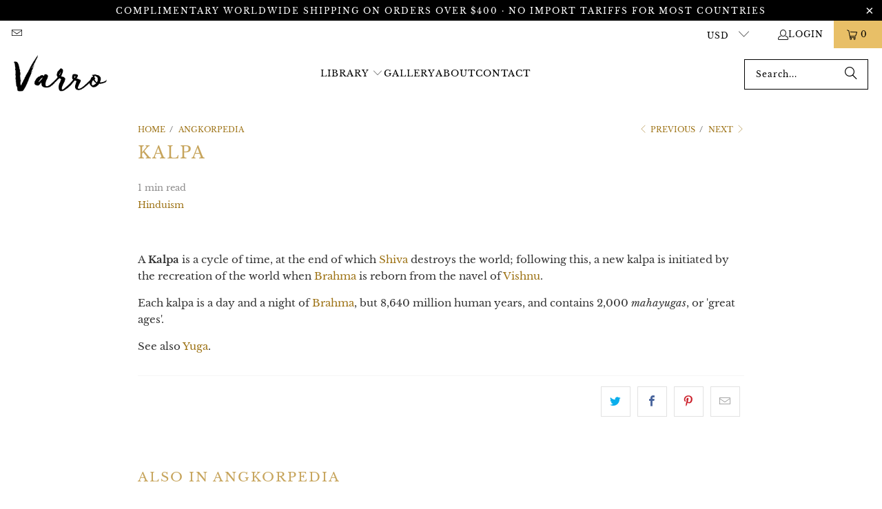

--- FILE ---
content_type: text/javascript
request_url: https://lucasvarro.com/cdn/shop/t/13/assets/sections.min.js?v=132350363908271265361732332407
body_size: 13564
content:
(()=>{window.logoList={init(){$("[data-logo-slider]").flickity({cellAlign:"center",pageDots:!1,prevNextButtons:!0,contain:!0,groupCells:!0,initialIndex:0})},unload(e){$(e).hasClass("flickity-enabled")&&$(e).flickity("destroy")}},window.featuredCollection={init(){$(".js-product-slider .products-slider").each(((e,t)=>{const a=$(t).data("products-per-slide"),i=$(t).data("products-limit"),o=$(t).data("products-available");let n="",s=!1,l=!1,r=!1,d=0;window.Shopify.loadFeatures([{name:"shopify-xr",version:"1.0"},{name:"model-viewer-ui",version:"1.0"}],window.productMedia.setupMedia),n="2"===a&&o>a&&i>a||"4"===a&&o>a&&i>a||"6"===a&&o>a&&i>a?"left":"center",o>a&&i>a?(s=!0,l=!0,r=!0):(s=!1,l=!1,r=!1),"2"===a&&o>a||"4"===a&&o>a||"6"===a&&o>a?d=0:"3"===a&&o?d=1:"5"===a&&o?d=2:"7"===a&&o&&(d=3),window.PXUTheme.media_queries.medium.matches&&(n="center",s=!0,l=!0,r=!0,d=1,$(t).parents(".even-num-slides").removeClass("even-num-slides")),$(t).flickity({lazyLoad:2,imagesLoaded:!0,draggable:s,prevNextButtons:l,wrapAround:r,cellAlign:n,pageDots:window.usePageDots,contain:!0,freeScroll:!0,arrowShape:window.arrowSize,initialIndex:d}),$(t).addClass("slider-initialized")}))},unload(e){const t=e.find(".js-product-slider");t.hasClass("flickity-enabled")&&t.flickity("destroy")}},window.featuredPromotions={init(){$(".feature-overlay").hover((function(){$(this).find(".feature-details").slideDown("100",(function(){$(this).addClass("reveal-details")}))}),(function(){$(this).find(".feature-details").removeClass("reveal-details"),$(this).find(".feature-details").slideUp("100")})),$(".js-featured-promotions").each((function(){const e=$(this),t=$(this).data("promo-animation");e.waypoint((function(){$(this.element).find(".feature-section").addClass(`animated ${t}`)}),{offset:"80%"})}))}},window.slideshow={init(){$(".js-homepage-slideshow").each((function(){const e=$(this),t={slideshowSpeed:1e3*e.data("slideshow-speed"),slideshowTextAnimation:e.data("slideshow-text-animation"),adaptiveHeight:e.data("adaptive-height")};if(!e.hasClass("flickity-enabled")){const a=1!==e.find(".gallery-cell").length;if(e.flickity({adaptiveHeight:t.adaptiveHeight,wrapAround:!0,cellAlign:"left",imagesLoaded:!0,prevNextButtons:a,draggable:a,autoPlay:t.slideshowSpeed}),""!==t.slideshowTextAnimation){const a=e.data("flickity");setTimeout((()=>{e.find(".gallery-cell:nth-child(1) .caption-content").addClass(`animated ${t.slideshowTextAnimation}`)}),400),e.on("select.flickity",(()=>{if(e.is(":visible")){const i=a.selectedIndex+1;setTimeout((()=>{e.find(".caption-content").removeClass(`animated ${t.slideshowTextAnimation}`),e.find(`.gallery-cell:nth-child(${i}) .caption-content`).addClass(`animated ${t.slideshowTextAnimation}`)}),400)}}))}}e.find(".gallery-cell").length>1?e.addClass("multi-image"):e.addClass("single-image")}))},unload(e){e.find(".js-homepage-slideshow").flickity("destroy")}},window.testimonials={init(){$(".js-testimonial").each((function(){const e=$(this),t={slideshowSpeed:1e3*e.data("slideshow-speed"),slideshowTextAnimation:e.data("slideshow-text-animation"),adaptiveHeight:e.data("adaptive-height")};if($(".testimonial-image").length>0&&$(".testimonial-block").each((function(){if(0===$(this).find(".testimonial-image").length){const e=$(this).closest(".testimonial-block");$(e).addClass("set-testimonial-height")}})),!e.hasClass("flickity-enabled")){const a=1!==e.find(".gallery-cell").length;if(e.flickity({adaptiveHeight:t.adaptiveHeight,wrapAround:!0,cellAlign:"left",imagesLoaded:!0,prevNextButtons:a,draggable:a,autoPlay:t.slideshowSpeed}),""!==t.slideshowTextAnimation){const a=e.data("flickity");setTimeout((()=>{e.find(".gallery-cell:nth-child(1) .caption-content").addClass(`animated ${t.slideshowTextAnimation}`)}),400),e.on("select.flickity",(()=>{if(e.is(":visible")){const i=a.selectedIndex+1;setTimeout((()=>{e.find(".caption-content").removeClass(`animated ${t.slideshowTextAnimation}`),e.find(`.gallery-cell:nth-child(${i}) .caption-content`).addClass(`animated ${t.slideshowTextAnimation}`)}),400)}}))}}e.find(".gallery-cell").length>1?e.addClass("multi-image"):e.addClass("single-image")}))},unload(e){e.find(".js-testimonial").flickity("destroy")}},window.gallery={init(){$(".gallery-horizontal").find(".gallery-image-wrapper").each((function(){const e=$(this),t=$(this).find("img");let a,i;$("<img />").attr("src",$(t).attr("src")).on("load",(function(){a=this.width,i=this.height,$(e).css("flex-basis",200*a/i),$(e).css("flex-grow",200*a/i),$(e).find("i").css("padding-bottom",i/a*100+"%")}))})),$("[rel=gallery]").length&&$("[rel=gallery]").fancybox({baseClass:"gallery-section__lightbox",clickContent:"nextOrClose",afterShow(){const e=$(".fancybox-image");$(".gallery__image").each(((t,a)=>{const i=$(a).attr("alt");e.eq(t).attr("alt",i)}))}})}},window.video={init(){var e=$("[data-video-element]").get(),t=Plyr.setup(e,{controls:window.videoControls,fullscreen:{enabled:!0,fallback:!0,iosNative:!0},storage:{enabled:!1}});$.each(t,(function(e,a){var i=a.id;a.isHTML5&&$(a.elements.wrapper).find("video").attr("data-plyr-video-id",i),a.on("play",(function(e){var a=e.detail.plyr;$.each(t,(function(e,t){a.id!=t.id&&t.pause()}))})),window.globalVideoPlayers&&window.globalVideoPlayers.push(a)})),$("[data-video-element]").each((function(e,a){var i=$(a),o=i.parents(".shopify-section").attr("id",u),n=o.find(i),s=n.parents(".video-wrapper"),l=s.find("[data-play-button]"),r=s.find("[data-secondary-button]"),d=s.find("[data-video-text]"),c=s.find("[data-video-text-container]"),p=s.find(".video-wrapper__image"),m=s.data("poster-image-uploaded"),h=s.data("aspect-ratio"),u=s.data("video-src"),y=s.data("autoplay"),f=s.data("autoloop"),g=s.data("mute-video");$.each(t,(function(e,t){if(t.isYouTube||t.isVimeo)var a=s.attr("id"),i=$(t.elements.original).attr("id");else if(t.isHTML5){a=s.find("[data-plyr-video-id]").data("plyr-video-id"),i=t.id;n=o.find(".plyr--video")}if(i==a)return s.removeClass("play-button-icon--visible"),y?window.PXUTheme.media_queries.large.matches||t.isYouTube||t.isVimeo?(t.autoplay=!0,p.hide(),n.show(),c.hasClass("display-text-over-video--false")&&s.hasClass("caption--below-false")&&!window.PXUTheme.media_queries.large.matches?d.hide():d.show(),l.hide()):window.PXUTheme.media_queries.medium.matches&&t.isHTML5&&(p.hide(),n.show(),l.show(),t.on("play",(function(){n.show(),l.hide()}))):m?(p.show(),n.hide()):n.show(),p.on("click",(function(){$(this).hide(),n.show(),t.play()})),g&&(t.muted=!0),h&&(t.ratio=h),f&&(t.loop=!0),l&&l.on("click",(function(){t.play()})),t.on("statechange",(e=>{"-1"==e.detail.code&&t.play()})),t.on("play",(function(){p.hide(),s.removeClass("play-button-icon--visible"),n.show(),c.hasClass("display-text-over-video--false")&&s.hasClass("caption--below-false")&&!window.PXUTheme.media_queries.large.matches?c.hide():c.show(),l&&l.hide(),r&&r.hide()})),t.on("pause",(function(){(l.is(":hidden")||0==l.length)&&s.addClass("play-button-icon--visible"),c.show()})),(!t.playing&&l.is(":hidden")||0==l.length)&&s.addClass("play-button-icon--visible"),!1}))}))}},window.cart={init(){document.querySelector("#cart_form .tos_agree")&&this.handleTos();const e=document.querySelector("#cart_form [data-cart-note]");e&&this.handleNotes(e)},handleTos(){$("body").on("click","#cart_form input[type='submit']",(function(){if(!$(this).parents("form").find(".tos_agree").is(":checked")){const e=`<p class="warning animated bounceIn">${window.PXUTheme.translation.agree_to_terms_warning}</p>`;return 0===$("p.warning").length&&$(this).before(e),!1}$(this).submit()}))},handleNotes(e){e.addEventListener("change",(e=>{const t=JSON.stringify({note:e.target.value});fetch(`${window.PXUTheme.routes.cart_update_url}`,{method:"POST",headers:{"Content-Type":"application/json",Accept:"application/json"},body:t})}))}},window.selectCallback=function(e,t,a){const i=document.createEvent("HTMLEvents");let o;o=a?a.find(`.product-${t.product.id}`):$(`.product-${t.product.id}`);const n=$(".product_form, .shopify-product-form",o),s=n.data("variant-inventory");i.initEvent("change",!1,!0),t.variantIdField.dispatchEvent(i);const l=$(`.notify-form-${t.product.id}`),r=l.data("product-title"),d=$(".notify_form__inputs",o),c=window.PXUTheme.translation.notify_email_send,p=d.data("url");let m,h;if(e&&("Default Title"!==e.title?(window.variantTitle=e.title.replace(/"/g,"&quot;"),window.notifyMessage=window.PXUTheme.translation.notify_message_first+r+" - "+window.variantTitle+window.PXUTheme.translation.notify_message_last+p):window.notifyMessage=window.PXUTheme.translation.notify_message_first+r+window.PXUTheme.translation.notify_message_last+p),l.hasClass("notify-form--customer")?(m=l.data("customer-email"),h=""):(m="",h=window.PXUTheme.translation.notify_email),window.notifyFormHTML=`\n    <input\n      class="notify-email"\n      id="contact[email]"\n      name="contact[email]"\n      type="email"\n      placeholder="${h}"\n      value="${m}"\n      required\n    >\n\n    <input\n      type="hidden"\n      name="challenge"\n      value="false"\n    >\n\n    <input\n      class="notify_form_message"\n      name="contact[body]"\n      type="hidden"\n      data-body="${window.notifyMessage}"\n      value="${window.notifyMessage}"\n    >\n\n    <input\n      class="\n        global-button\n        global-button--primary\n      "\n      type="submit"\n      value="${c}"\n    >\n  `,e&&o.is(":visible")){$(".js-product-gallery",o).each(((t,a)=>{const i=$(a),o=window.Flickity.data(i[0]);if(i&&void 0!==o){let t;t=e.featured_image?$(`[data-image-id="${e.featured_media.id}"]`).data("index"):0,o.select(t,!1,!0)}}))}if(window.showOnlySelectedVariantImage){$productGallery=o.find("[data-product-gallery]"),$thumbnailProductGallery=o.find(".product_gallery_nav");const t=(t,a)=>{const i=t.data("flickity"),o=e.featured_media?String(e.featured_media.id):null;let n=null;a.forEach((e=>{const a=$(e),s=String(a.data("media-id")),l="true"===String(a.data("media-variant-image"));n||(n=a[0]),l&&(i?(t.flickity("remove",a[0]),t.on("settle.flickity",(()=>{t.flickity("getCellElements").length>0&&t.flickity("select",0,!1,!0),t.off("settle.flickity")}))):a.remove()),s===o&&(i?(t.flickity("prepend",a[0],!0),t.on("settle.flickity",(()=>{const e=t.flickity("getCellElements").indexOf(a[0]);t.flickity("select",e,!1,!0),t.off("settle.flickity")}))):t.prepend(a[0]))})),null===o&&n&&(i?0===t.find(n).length&&(t.flickity("prepend",n,!0),t.on("settle.flickity",(()=>{const e=t.flickity("getCellElements").indexOf(n);t.flickity("select",e,!1,!0),t.off("settle.flickity")}))):0===t.find(n).length&&t.prepend(n)),t.resize();($thumbnailProductGallery.data("flickity")?.cells.length||0)>=5?$thumbnailProductGallery.removeClass("flickity-hide-prev-next"):$thumbnailProductGallery.addClass("flickity-hide-prev-next")};t($productGallery,window.productGalleryMedia),t($thumbnailProductGallery,window.thumbnailGalleryMedia)}if(e&&e.featured_image&&o.is(":visible")&&"select"===window.PXUTheme.theme_settings.product_form_style&&"inline"===window.PXUTheme.theme_settings.quick_shop_style){$(".products-slider").find("select option:not(.selector-wrapper select option)").filter(":selected").each((function(){if($(this).data("featured-image")){const e=$(this).data("image"),t=$(this).parents(".thumbnail").find(".image__container img");t.attr("src",e),t.attr("srcset",e)}}))}if(e)if(s&&s.forEach((t=>{if(t.id===e.id){const a=e;a.inventory_quantity=t.inventory_quantity,a.inventory_management=t.inventory_management,a.inventory_policy=t.inventory_policy}})),$(".sku span",o).text(e.sku),"radio"===window.PXUTheme.theme_settings.product_form_style){const{length:t}=e.options;for(let a=0;a<t;a++){const t=n.find(`.swatch[data-option-index="${escape(a)}"] :radio[value="${e.options[a].replace(/"/g,'\\"')}"]`);t.length&&(t.get(0).checked=!0)}}else $(".notify_form_message",o).attr("value",`${$(".notify_form_message",o).data("body")} - ${window.variantTitle}`);if(e&&!0===e.available){if(e.inventory_management&&e.inventory_quantity>0){if(window.PXUTheme.theme_settings.display_inventory_left){1===e.inventory_quantity?window.itemsLeftText=window.PXUTheme.translation.one_item_left:window.itemsLeftText=window.PXUTheme.translation.items_left_text;const t=parseInt(window.PXUTheme.theme_settings.inventory_threshold,10);e.inventory_quantity<=t?$(".items_left",o).html(`${e.inventory_quantity} ${window.itemsLeftText}`):$(".items_left",o).html("")}window.PXUTheme.theme_settings.limit_quantity&&"deny"===e.inventory_policy&&$(".quantity",o).attr("max",e.inventory_quantity)}else $(".items_left",o).text(""),$(".quantity",o).removeAttr("max");$(".sold_out",o).text(""),$(".add_to_cart",o).removeClass("disabled").removeAttr("disabled").find("span").text($(".add_to_cart",o).data("label")),$(".shopify-payment-button",o).removeClass("disabled"),$(".purchase-details__buttons",o).removeClass("product-is-unavailable"),$(".modal_price",o).removeClass("variant-unavailable"),o.find(l).hide(),o.find(d).empty()}else{const t=e?window.PXUTheme.translation.sold_out_text:window.PXUTheme.translation.unavailable_text;e?$(".modal_price",o).removeClass("variant-unavailable"):$(".modal_price",o).addClass("variant-unavailable"),$(".items_left",o).text(""),$(".quantity",o).removeAttr("max"),$(".sold_out",o).text(t),$(".purchase-details__buttons",o).addClass("product-is-unavailable"),$(".add_to_cart",o).addClass("disabled").attr("disabled","disabled").find("span").text(t),$(".shopify-payment-button",o).addClass("disabled"),l.hide(),d.empty(),e&&!e.available&&(l.fadeIn(),d.empty(),d.append(window.notifyFormHTML))}window.PXUTheme.currency.show_multiple_currencies&&window.currencyConverter.convertCurrencies()},window.productPage={loadQuickshop:e=>window.shopifyAsyncview.load(e,{view:"quickshop"}),init(){window.Shopify.loadFeatures([{name:"shopify-xr",version:"1.0"},{name:"model-viewer-ui",version:"1.0"}],window.productMedia.setupMedia),$("[data-product-gallery]:not(.product-recommendations [data-product-gallery])").each((function(){const e=$(this);window.productPage.enableGallery(e)})),"?contact_posted=true"===window.location.search&&($(".notify-form .contact-form").hide(),$(".notify-form .contact-form").prev(".message").html(window.PXUTheme.translation.notify_success_text)),"radio"===window.PXUTheme.theme_settings.product_form_style&&$("body").on("change",".swatch :radio",(function(){const e=$(this).closest(".swatch").attr("data-option-index"),t=$(this).val(),a=$(this).closest(".product_form form");a.siblings(".notify-form").length?window.notifyForm=a.siblings(".notify-form"):window.notifyForm=$(".js-notify-form");const i=a.find(".swatch_options input:checked").eq(0).val(),o=a.find(".swatch_options input:checked").eq(1).val()||"",n=a.find(".swatch_options input:checked").eq(2).val()||"";window.notifyMessage=i&&o&&n?`${i} / ${o} / ${n}`:i&&o?`${i} / ${o}`:i,window.notifyForm.find(".notify_form_message").attr("value",`${window.notifyForm.find(".notify_form_message").data("body")} - ${window.notifyMessage}`),$(this).closest("form").find(".single-option-selector").eq(e).val(t).trigger("change")})),$(".js-product-gallery a").fancybox({width:800,height:800,baseClass:"product-section__lightbox",clickContent:!1,afterShow(e){const t=$(".fancybox-image");$(".product-gallery__image").each(((e,a)=>{const i=$(a).attr("alt");t.eq(e).attr("alt",i)}));e.$trigger.first().parents(".js-product-gallery").data("zoom")&&$(".fancybox-image").last().wrap('<span class="zoom-wrap" style="display:inline-block"></span>').css("display","block").parent().zoom({touch:!1,magnify:1})},afterClose(e){const t=e.$trigger.first().parents(".js-product-gallery");t.hide(),setTimeout((()=>{t.fadeIn(100),$(".js-product-gallery").find(".is-selected a").focus()}),1)}});const e=document.querySelector("[data-recipient-form]");if(e){const t=e.closest(".product_section");this.recipientForm=new RecipientForm(t)}const t=document.querySelector("[data-complementary-products]");if(t){const e=t.closest(".product_section"),{sectionId:a,productId:i,productRecommendationLimit:o}=JSON.parse(document.querySelector("[data-complementary-products-data]").textContent);this.complementaryProductRecommendations=new ComplementaryProducts({sectionEl:e,sectionId:a,productId:i,productRecommendationsRoute:window.PXUTheme.routes.product_recommendations_url,includeIndicatorDots:!0,limit:o,arrowShape:"M 10,50 L 60,100 L 70,90 L 30,50  L 70,10 L 60,0 Z"})}$(".shopify-section--recommended-products").length&&window.productPage.loadProductRecommendations()},runOptionSelector(e){let t=$(".js-product-section [data-product-form]:not(.product-recommendations .js-product-section [data-product-form])");e&&(t=e.find("[data-product-form]")),t.each(((t,a)=>{const i=$(a),o=i.closest(".product__details");let n;const s=new window.PaymentTerms(o[0]);n=window.PXUTheme.media_queries.medium.matches&&window.PXUTheme.theme_settings.hover_enabled&&window.PXUTheme.theme_settings.quick_shop_enabled&&"inline"===window.PXUTheme.theme_settings.quick_shop_style?o.find(".modal_price [data-price-ui], .product-info__caption [data-price-ui]")[0]:o.find("[data-price-ui]")[0];const l=o.find("[data-price-ui-badge]")[0],r=o.find("[data-surface-pick-up]")[0],d=i.data("product"),c=n&&n.closest(['[data-display-savings="true"]']),p=l&&l.closest(['[data-display-percent="true"]']),m=i.data("product-title");let h,u,y,f;n&&(h=new window.ShopifyPriceUI.PriceUI(n)),l&&(u=new window.ShopifyPriceUI.PriceUIBadge(l)),r&&(y=new window.ShopifySurfacePickUp(r),y.onModalRequest((e=>{const t=document.querySelector("[data-surface-pick-up-modal]");let a;if(f.title&&m){a=document.createDocumentFragment();const e=document.createElement("div"),t=document.createElement("h2");if(e.classList.add("surface-pick-up__modal-header"),t.classList.add("surface-pick-up__modal-title"),t.innerHTML=m,e.appendChild(t),"Default Title"!==f.title){const t=document.createElement("span");t.classList.add("surface-pick-up__modal-subtitle"),t.innerHTML=f.title,e.appendChild(t)}a.appendChild(e)}t.innerHTML=e,t.insertBefore(a,t.firstChild),$.fancybox.open(t,{hash:!1,infobar:!1,toolbar:!1,loop:!0,smallBtn:!0,touch:!1,video:{autoStart:!1},mobile:{preventCaptionOverlap:!1,toolbar:!0}})}))),new window.Shopify.OptionSelectors(i.data("select-id"),{product:i.data("product"),onVariantSelected:(t,a)=>{if(f=t,s.update(t?t.id:null),h&&(h.load(d,{variant:t,formatter:e=>window.Shopify.formatMoney(e,$("body").data("money-format")),handler:(e,t,a)=>{let{variant:i}=a;if(c&&i&&i.compare_at_price>i.price){const t=document.createElement("span");t.classList.add("sale","savings");const a=i.compare_at_price-i.price,o=Math.round(a/i.compare_at_price*100);t.innerHTML=`${window.PXUTheme.translation.savings_text} ${o}% (<span class="money">${window.Shopify.formatMoney(i.compare_at_price-i.price,$("body").data("money-format"))}</span>)`,e.appendChild(t)}if(i&&i.available){if(0===i.price){const e=document.createDocumentFragment(),t=document.createElement("span");return t.classList.add("free-price-text"),""!==window.PXUTheme.theme_settings.free_text?t.innerHTML=window.PXUTheme.theme_settings.free_text:t.innerHTML=`<span class="money">${window.Shopify.formatMoney(i.price,$("body").data("money-format"))}</span>`,e.appendChild(t),e}return e}if(!window.PXUTheme.theme_settings.display_sold_out_price){const e=document.createDocumentFragment(),t=document.createElement("span");return t.classList.add("sold_out"),t.innerHTML=i?window.PXUTheme.translation.sold_out_text:window.PXUTheme.translation.unavailable_text,e.appendChild(t),e}if(window.PXUTheme.theme_settings.display_sold_out_price){const t=document.createElement("span");t.classList.add("sold_out"),t.innerHTML=i?window.PXUTheme.translation.sold_out_text:window.PXUTheme.translation.unavailable_text,e.appendChild(t)}return e}}),window.PXUTheme.theme_settings.display_sold_out_price&&t&&0===t.price&&!t.available)){const e=n.querySelector("[data-price]");if(!e)return;if(""!==window.PXUTheme.theme_settings.free_text){const t=document.createElement("span");t.classList.add("free-price-text"),t.innerHTML=window.PXUTheme.theme_settings.free_text,e.innerHTML="",e.appendChild(t)}else if(""===window.PXUTheme.theme_settings.free_text)return void e.classList.add("price--sale")}u&&u.load(d,{variant:t,style:"default",formatter:e=>window.Shopify.formatMoney(e,$("body").data("money-format")),handler:(e,t,a)=>{let{variant:i}=a;if(i&&i.available){if(i.compare_at_price>i.price){const e=document.createDocumentFragment();let t;const a=document.createElement("div");a.classList.add("price-ui-badge__sticker");const o=document.createElement("span");if(o.classList.add("price-ui-badge__sticker-text"),o.setAttribute("data-badge",""),p){const e=i.compare_at_price-i.price;t=` ${Math.round(e/i.compare_at_price*100)}${window.PXUTheme.translation.percent_off_text}`}else t=` ${window.PXUTheme.translation.sale_text}`;return o.innerHTML=t,a.appendChild(o),e.appendChild(a),e}return!i.compare_at_price||i.compare_at_price<=i.price?document.createDocumentFragment():e}if(i&&!i.available||!i){const e=document.createDocumentFragment();let t;const a=document.createElement("div");a.classList.add("price-ui-badge__sticker");const o=document.createElement("span");return o.classList.add("price-ui-badge__sticker-text"),o.setAttribute("data-badge",""),i&&!i.available&&(a.classList.add("price-ui-badge__sticker--sold-out"),t=window.PXUTheme.translation.sold_out_text),i||(a.classList.add("price-ui-badge__sticker--unavailable"),t=window.PXUTheme.translation.unavailable_text),o.innerHTML=t,a.appendChild(o),e.appendChild(a),e}return e}}),y&&!i.closest(".js-product-section").hasClass("inline-quickshop")&&y.load(t?t.id:null),window.selectCallback(t,a,e)},enableHistoryState:i.data("enable-state")})}))},enableGallery(e){const t=$(e),a=t.find(".gallery-cell"),i=t.closest(".js-product-section").find(".product_gallery_nav"),o=i.find(".gallery-cell"),n=t.data("zoom"),s=t.data("product-lightbox"),l=t.data("thumbnails-enabled"),r=t.data("thumbnails-slider-enabled"),d=t.data("thumbnails-position"),c=t.data("gallery-arrows-enabled"),p=t.data("slideshow-speed");function m(){a.each(((e,t)=>{const a=$(t),i=a.data("media-type")||a.find("[data-media-type]").data("media-type");let o=a.find("video").data("plyr-video-id");const n=a.find("iframe").attr("id");a.hasClass("is-selected")&&("video"===i?(o=a.find("video").data("plyr-video-id"),o&&function(e,t){$.each(window.videoPlayers,((a,i)=>{parseInt(i.media.dataset.plyrVideoId,10)===e&&(i.play(),i.on("exitfullscreen",(()=>{t.closest(".product-gallery").find(".product-gallery__thumbnails").focus()})))}))}(o,a)):"external_video"===i&&n&&function(e,t){$.each(window.videoPlayers,((a,i)=>{i.playing&&i.pause(),i.media.id===e&&(i.play(),i.on("exitfullscreen",(()=>{t.closest(".product-gallery").find(".product-gallery__thumbnails").focus()})))}))}(n,a))}))}window.showOnlySelectedVariantImage=t.closest("[data-show-only-selected-variant-image]").length>0,!0===n&&(window.is_touch_device()&&window.PXUTheme.media_queries.medium.matches?"false"===s&&document.addEventListener("lazybeforeunveil",window.imageFunctions.zoom):(document.addEventListener("lazybeforeunveil",window.imageFunctions.zoom),window.imageFunctions.zoom(t.find("[data-zoom-src]").first()))),t.on("ready.flickity",(()=>{a.each(((e,a)=>{const i=$(a).data("media-type")||$(a).find("[data-media-type]").data("media-type");let o;switch(i){case"external_video":o=$(a).find("[data-plyr-video-id]").data("plyr-video-id"),window.videoPlayers&&window.videoPlayers.forEach((e=>{const t=e;e.id!==o&&e.media.id!==o||$(a).hasClass("is-selected")||(t.keyboard={focused:!1,global:!1})}));break;case"video":o=$(a).find("[data-plyr-video-id]").data("plyr-video-id"),window.videoPlayers&&window.videoPlayers.forEach((e=>{const t=e;e.id!==o&&e.media.id!==o||$(a).hasClass("is-selected")||(t.keyboard={focused:!1,global:!1})}));break;case"model":$(a).hasClass("is-selected")&&"model"===i&&window.isScreenSizeLarge()&&($(a).on("mouseenter",(()=>{t.flickity("unbindDrag")})),$(a).on("mouseleave",(()=>{t.flickity("bindDrag")})))}}));const e=t.data("video-loop");$.each(window.videoPlayers,((t,a)=>{a.loop=e}))})),t.on("change.flickity",(()=>{a.each(((e,a)=>{const i=$(a).data("media-type")||$(a).find("[data-media-type]").data("media-type");if($(a).hasClass("is-selected"))if("model"===i)window.isScreenSizeLarge()&&($(a).on("mouseenter",(()=>{t.flickity("unbindDrag")})),$(a).on("mouseleave",(()=>{t.flickity("bindDrag")}))),$(a).find("model-viewer").on("shopify_model_viewer_ui_toggle_play",(()=>{t.flickity("unbindDrag")})),$(a).find("model-viewer").on("shopify_model_viewer_ui_toggle_pause",(()=>{t.flickity("bindDrag")}));else t.flickity("bindDrag");else switch(i){case"external_video":case"video":$.each(window.videoPlayers,((e,t)=>{t.pause()}))}})),window.productMedia.showModelIcon(t)})),t.flickity({wrapAround:!0,adaptiveHeight:!0,dragThreshold:10,imagesLoaded:!0,pageDots:!1,prevNextButtons:t.data("media-count")>1||a.length>1,autoPlay:1e3*p,watchCSS:!1}),$.each(window.videoPlayers,((e,a)=>{a.on("controlshidden",(()=>{t.find(".flickity-prev-next-button").css("height","auto")})),a.on("controlsshown",(()=>{t.find(".flickity-prev-next-button").css("height","calc(100% - 64px)")}))}));const h=t.find(".flickity-prev-next-button");if((h||o)&&window.isScreenSizeLarge()&&(h.on("click",(()=>{const e=t.data("product-id");return t.on("settle.flickity",(()=>{const a=t.find(".gallery-cell.is-selected"),i=a.data("media-type")||a.find("[data-media-type]").data("media-type");if("video"!==i&&"external_video"!==i||m(),"model"===i){const t=[];$.each(window.productMedia.models,(a=>{$(a.container).closest(".gallery-cell").data("product-id")===e&&t.push(a)})),$.each(t,(e=>{$(e.container).closest(".gallery-cell").hasClass("is-selected")&&e.play()}))}t.off("settle.flickity")})),!1})),o.on("click",(e=>{const a=$(e.currentTarget).index(),i=t.data("product-id");return t.flickity("select",a),t.on("settle.flickity",(()=>{const e=t.find(".gallery-cell.is-selected"),a=e.data("media-type")||e.find("[data-media-type]").data("media-type");if("video"!==a&&"external_video"!==a||m(),"model"===a){const e=[];$.each(window.productMedia.models,((t,a)=>{$(a.container).closest(".gallery-cell").data("product-id")===i&&e.push(a)})),$.each(e,((e,t)=>{$(t.container).closest(".gallery-cell").hasClass("is-selected")&&t.play()}))}t.off("settle.flickity")})),!1})),o.keypress((e=>{const a=$(e.currentTarget).index(),i=t.data("product-id");if(13===e.which){t.flickity("select",a);const e=t.find(".gallery-cell.is-selected");t.on("settle.flickity",(()=>{e.find("[data-youtube-video]").attr("tabindex","0"),e.find("model-viewer, .plyr, a").focus(),t.off("settle.flickity")}));const o=e.data("media-type")||e.find("[data-media-type]").data("media-type");if("video"!==o&&"external_video"!==o||m(),"model"===o){const e=[];$.each(window.productMedia.models,(t=>{$(t.container).closest(".gallery-cell").data("product-id")===i&&e.push(t)})),$.each(e,(e=>{$(e.container).closest(".gallery-cell").hasClass("is-selected")&&e.play()}))}return!1}}))),window.showOnlySelectedVariantImage){window.productGalleryMedia=[],window.thumbnailGalleryMedia=[];const e=(e,t,a)=>{const i=t.data("flickity");e.each(((e,o)=>{const n=$(o),s=n.data("media-variant-image");a.push(n),s&&(i?t.flickity("remove",n[0]):t.find(n[0]).remove())}))};e(a,t,window.productGalleryMedia),e(o,i,window.thumbnailGalleryMedia)}if(!0===l&&!0===r&&a.length>1)if(window.PXUTheme.media_queries.large.matches)if("left"===d||"right"===d){i.css("max-height",t.closest(".product-gallery").outerHeight()),i.addClass("vertical-slider-enabled"),o.on("click",(e=>{const a=$(e.currentTarget).index();t.flickity("select",a)}));const e=o.height(),a=i.height();t.on("select.flickity",(()=>{const n=t.data("flickity");i.find(".is-nav-selected").removeClass("is-nav-selected");const s=o.eq(n.selectedIndex).addClass("is-nav-selected").position().top+i.scrollTop()-(a+e)/2;i.animate({scrollTop:s})}))}else i.flickity({cellAlign:"center",contain:!0,groupCells:"80%",imagesLoaded:!0,pageDots:!1,prevNextButtons:o.length>5&&c,asNavFor:t[0]}),i.on("settle.flickity",(()=>{i.flickity("resize")})),$(window).on("load",(()=>{i.flickity("resize")})),$.each(o,((e,t)=>{const a=$(t);a.hasClass("is-selected")&&a.on("focus",(()=>{i.flickity("selectCell",e)}))}));else i.flickity({cellAlign:"center",contain:!0,groupCells:"80%",imagesLoaded:!0,pageDots:!1,prevNextButtons:o.length>5&&c,asNavFor:t[0]});else!0===l&&i.find(".gallery-cell").on("click",(function(){const e=$(this).index();t.flickity("selectCell",e)}));$(window).on("load",(()=>{t.flickity().flickity("resize")})),t.on("settle.flickity",(()=>{t.flickity().flickity("resize")}))},loadProductRecommendations(){const e=$("[data-product-recommendations]"),t=$(".shopify-section--recommended-products"),a=e.data("section-id"),i=e.data("product-id"),o=e.data("limit"),n=e.data("recommendations-url"),s=t.find(e).data("enabled"),l=$(".js-recommended-products-slider");if(!s)return;e.hasClass("meta-related-recommended-collection")?(l.length?window.productPage.recommendedProductsSlider():$(".product-recommendations [data-product-gallery]").each((function(){const e=$(this);window.productPage.enableGallery(e)})),window.productPage.runOptionSelector(t)):function(){const r=`${n}?section_id=${a}&limit=${o}&product_id=${i}`;$.ajax({type:"GET",url:r,success(a){if(!s)return;const i=$(a).find(".product-recommendations").html();e.html(i),l.length?window.productPage.recommendedProductsSlider():$("[data-product-recommendations] [data-product-gallery]").each(((e,t)=>{const a=$(t);window.productPage.enableGallery(a)})),window.PXUTheme.currency.show_multiple_currencies&&window.currencyConverter.convertCurrencies(),window.productPage.runOptionSelector(t),window.Shopify.PaymentButton&&window.Shopify.PaymentButton.init(),window.hideNoScript(),window.videoFeature.setupRecommendedVideoPlayer(),$(".swatch_options label").on("click",(function(){window.quickShop.toggleSwatchImages($(this))})),window.PXUTheme.theme_settings.collection_secondary_image&&window.imageFunctions.showSecondaryImage()}})}()},productSwatches(){if("radio"===window.PXUTheme.theme_settings.product_form_style){if($(".js-product-section").length){const e=$(".js-product-section").find(".product_form");e.addClass("is-visible"),e.each(((e,t)=>{const a=$(t),i=a.data("product"),o=`.product-${a.data("product-id")} .js-product-section`;a.find(".swatch_options .swatch").length>1&&window.Shopify.linkOptionSelectors(i,o)}))}$(".js-product-section").length>1&&$("body").on("click",".swatch-element",(e=>{const t=$(e.currentTarget),a=t.data("value").toString();t.siblings(`input[value="${a.replace(/"/g,'\\"')}"]`).prop("checked",!0).trigger("change");const i=t.parents(".product_form").data("product"),o=`.product-${t.parents(".product_form").data("product-id")} .js-product-section`;t.parents(".product_form").find(".swatch_options .swatch").length>1&&window.Shopify.linkOptionSelectors(i,o)}))}},recommendedProductsSlider(){$(".product-recommendations .products-slider").each(((e,t)=>{const a=$(t),i=a.data("products-per-slide"),o=a.data("products-limit"),n=a.data("products-available");let s,l,r,d,c;const p=n>i,m=o>i,h=i%2==0;s=h&&p&&m?"left":"center",p&&m?(l=!0,r=!0,d=!0):(l=!1,r=!1,d=!1),h&&p&&m?c=0:"3"===i&&n?c=1:"5"===i&&n?c=2:"7"===i&&n&&(c=3),window.PXUTheme.media_queries.medium.matches&&(s="center",l=!0,r=!0,d=!0,c=1,a.parents(".even-num-slides").removeClass("even-num-slides")),a.flickity({lazyLoad:2,imagesLoaded:!0,draggable:l,cellAlign:s,prevNextButtons:r,wrapAround:d,contain:!0,freeScroll:!0,initialIndex:c})}))},initializeQuantityBox(){$("body").on("click",".js-change-quantity",(e=>{const t=$(e.currentTarget),a=t.siblings("input"),i=parseInt(a.val(),10);let o=1e29;const n=a.attr("min")||0;null!=a.attr("max")&&(o=a.attr("max")),(isNaN(i)||i<n)&&a.val(n),i>o&&a.val(o),"plus"===t.data("func")?i<o&&a.val(i+1):(i>n&&a.val(i-1),t.parents(".cart_item").length&&i-1==0&&t.closest(".cart_item").addClass("animated fadeOutUp")),a.trigger("change")}))},unload(e){e.find(".products-slider").flickity("destroy"),$("body").off("click",".js-change-quantity")}};class e{constructor(){this.el=document.querySelector("[data-desktop-header]"),this.el&&(this.openers=new Set,this.fadeClass="feature_image",this.el.classList.contains("feature_image")&&(this.shouldFade=this.el.classList.contains("feature_image")))}updateShouldFade(e){this.el&&(this.openers.size?e?(this._fade(),this.shouldFade=e):(this.shouldFade&&(this.openers.clear(),this._clear()),this.shouldFade=e):this.shouldFade=e)}fade(e){this.el&&this.shouldFade&&(this.openers.has(e)||(this.openers.add(e),this._fade()))}clear(e){this.el&&this.shouldFade&&(this.openers.delete(e),this.openers.size||this._clear())}_fade(){this.el.classList.remove(this.fadeClass)}_clear(){this.el.classList.add(this.fadeClass)}}class t{constructor(e){this.menuItem=e.menuItem,this.detailsItem=e.menuItem.querySelector("[data-nav-desktop-details]"),this.parentMenu=e.parentMenu,this._locked=e.locked||(()=>!1),this.menuLink=this.detailsItem.querySelector("[data-nav-desktop-link]"),this.submenuEl=this.menuItem.querySelector("[data-nav-desktop-submenu]"),this.isWideNav="navDesktopFullWidthMenu"in this.submenuEl.dataset,this.openOnClick=this.menuItem.closest("[data-show-dropdown-on-click]"),this._isOpen=!1,this.submenu=null,this.events=new window.EventHandler,this._open=this._open.bind(this),this._close=this._close.bind(this),this.close=this.close.bind(this),this.closeEsc=e=>{"Escape"===e.key&&(this.menuLink.focus(),this._close())},this.closeTimer=null,this.mouseover=()=>{clearTimeout(this.closeTimer),this._open()},this.mouseout=()=>{this.closeTimer=setTimeout(this.close,400)},this.click=e=>{e.stopPropagation();const t=e.target.closest("[data-nav-desktop-link]");t&&"href"in t.dataset&&(e.preventDefault(),this._isOpen)?window.location=t.dataset.href:this._open()},this.focusin=e=>{e.stopPropagation(),this.parentMenu.closeSiblings(this)},this.animation=window.animations.transition({el:this.submenuEl,state:"closed"}),this.openOnClick||(this.events.register(this.menuItem,"mouseover",(()=>this.mouseover())),this.events.register(this.menuItem,"mouseout",(()=>this.mouseout()))),this.events.register(this.menuItem,"click",(e=>this.click(e))),this.events.register(this.menuItem,"touchend",(e=>this.click(e))),this.events.register(this.menuItem,"focusin",(e=>this.focusin(e))),this.events.register(document.body,"click",(()=>this._close())),this.events.register(document.body,"focusin",(()=>this._close()))}forceClose(){this._close()}close(){this._close()}forceOpen(){this._open(!0)}open(){this._open()}_setAlternateDrop(){if(this.isWideNav)return;const e=this.submenuEl.getBoundingClientRect();e.right>document.documentElement.clientWidth&&this.submenuEl.classList.add("alternate-drop"),e.left<0&&this.submenuEl.classList.add("alternate-drop-left")}_removeAlternateDrop(){this.submenuEl.classList.remove("alternate-drop")}_open(){let e=arguments.length>0&&void 0!==arguments[0]&&arguments[0];this._isOpen||this._locked()||(this._isOpen=!0,this.parentMenu.closeSiblings(this),this.closeEscEvent=this.events.register(window,"keyup",(e=>this.closeEsc(e))),this.submenu||(this.submenu=new a({navList:this.submenuEl})),this._removeAlternateDrop(),this.isWideNav&&window.headerFader.fade(this),this.detailsItem.setAttribute("open","open"),this.animation.animateTo("open",{onStart:e=>{let{el:t}=e;this._setAlternateDrop()},force:e}).then((e=>{"open"==e&&this.menuLink.setAttribute("aria-expanded",!0)})))}_close(){this._isOpen&&!this._locked()&&(this.submenu&&(this.submenu.unload(),this.submenu=null),this._isOpen=!1,this.events.unregister(this.closeEscEvent),this.isWideNav&&window.headerFader.clear(this),this.animation.animateTo("closed").then((e=>{"closed"==e&&(this._removeAlternateDrop(),this.menuLink.setAttribute("aria-expanded",!1),this.detailsItem.removeAttribute("open"))})))}unload(){this.forceClose(),this.events.unregisterAll(),this.closeEscEvent&&this.events.unregister(this.closeEscEvent)}}class a{constructor(e){this.navList=e.navList,this.menuItems=this.navList.children,this._selectedBlock=null,this.parents=[],this.events=new window.EventHandler;for(let e=0;e<this.menuItems.length;e++){const a=this.menuItems[e];"navDesktopParent"in a.dataset?this.parents.push(new t({menuItem:a,parentMenu:this,locked:()=>null!==this._selectedBlock})):this.events.register(a,"focusin",(()=>this.closeAllMenus()))}}onMeganavSelect(e){const t=this.parents.find((t=>t.menuItem===e));t&&(t.forceOpen(),this._selectedBlock=t)}onMeganavDeselect(){this._selectedBlock=null,this.closeAllMenus()}closeSiblings(e){this.parents.forEach((t=>{t!==e&&t.close()}))}closeAllMenus(){this.parents.forEach((e=>e.close()))}unload(){this.closeAllMenus(),this.parents.forEach((e=>{e.unload()})),this.events.unregisterAll()}}class i{constructor(e){this.navTier1=e.querySelector("[data-nav-desktop-tier-1]"),this.navTier1&&(this.headerNavMenu=new a({navList:this.navTier1}))}onMeganavSelect(e){this.headerNavMenu&&this.headerNavMenu.onMeganavSelect(e)}onMeganavDeselect(){this.headerNavMenu&&this.headerNavMenu.onMeganavDeselect()}unload(){this.headerNavMenu&&this.headerNavMenu.unload()}}window.navigationDesktopManager=new class{constructor(){this.desktopNavs=[]}onMeganavSelect(e){this.desktopNavs.forEach((t=>t.onMeganavSelect(e)))}onMeganavDeselect(){this.desktopNavs.forEach((e=>e.onMeganavDeselect()))}initAll(){this.unload(),this.desktopNavs=Array.prototype.map.call(document.querySelectorAll("[data-nav-desktop]"),(e=>new i(e)))}unload(){this.desktopNavs.forEach((e=>e.unload()))}};class o{constructor(e){this.el=e,this.el&&(this.trigger=this.el.querySelector("[data-mobile-menu-trigger]"),this.icon=this.el.querySelector("[data-mobile-menu-icon]"),this.animation=window.animations.transition({el:this.el.querySelector(["[data-nav]"]),state:"closed"}),this.events=new window.EventHandler,this.events.register(this.trigger,"click",(e=>{e.preventDefault(),this._toggle()})))}_toggle(){"open"!==this.animation.state?this.open():this.close()}open(){this.el&&"open"!==this.animation.state&&(this.el.open=!0,this.icon.classList.add("open"),document.body.classList.add("is-active"),this.animation.animateTo("open"))}close(){this.el&&"closed"!==this.animation.state&&(this.icon.classList.remove("open"),this.animation.animateTo("closed").then((e=>{"closed"===e&&(this.el.open=!1,document.body.classList.remove("is-active"))})))}unload(){this.events&&this.events.unregisterAll()}}window.header={init(){this.events=new EventHandler,this.headerSearch=document.querySelector('[data-dropdown-rel="search"]'),window.headerFader=new e,window.navigationDesktopManager.initAll(),window.mobileMenuDrawer=new o(document.querySelector("[data-mobile-menu]")),this.events.register(this.headerSearch,"click",(e=>{window.PXUTheme.media_queries.medium.matches&&(e.preventDefault(),window.mobileSearch.open())}));var t=function(){document.querySelectorAll('[data-cart-form="mini-cart"] [data-cart-note]').forEach((e=>{e.addEventListener("change",(e=>{const t=JSON.stringify({note:e.target.value});fetch(`${window.PXUTheme.routes.cart_update_url}`,{method:"POST",headers:{"Content-Type":"application/json",Accept:"application/json"},body:t})}))})),$("body").removeClass("is-active").removeClass("blocked-scroll"),$(".dropdown_link").toggleClass("active_link"),$(".cart-container").removeClass("active_link")},a=function(e){window.mobileMenuDrawer.close(),$(".dropdown_link").removeClass("active_link"),e.addClass("active_link")};if($(".promo-banner").length){"dismiss"!==window.Cookies.get("promo-banner")&&($("body").addClass("promo-banner--show"),$(".promo-banner").on("click",".promo-banner__close",(()=>{$("body").removeClass("promo-banner--show"),window.Cookies.set("promo-banner","dismiss",{expires:30,path:"",domain:"",sameSite:"None",secure:!0})})))}if($("html").on("click",(e=>{!$(e.target).closest(".cart-container").length&&$(".cart_content").is(":visible")&&t()})),$(".mobile_nav").on("click",(e=>{!$(e.target).closest(".cart-container").length&&$(".cart_content").is(":visible")&&t()})),window.PXUTheme.media_queries.large.matches){if($(".header").hasClass("header-fixed--true")){if($("body").on("click",'.banner a[href^="#"]',(function(e){e.preventDefault();var t=$(this).attr("href"),a=$(".main-nav__wrapper.sticky_nav").outerHeight();$("html, body").animate({scrollTop:$(t).offset().top-a},2e3)})),!$(".main-nav__wrapper").hasClass("sticky_nav")){let e;window.sticky_nav=new Headhesive(".main-nav__wrapper",{offset:700,throttle:300,classes:{clone:"sticky_nav",stick:"sticky_nav--stick",unstick:"sticky_nav--unstick"},onInit:function(){$(".sticky_nav .secondary_logo").css("display","none"),$(".sticky_nav .primary_logo").css("display","block"),$(".sticky_nav .icon-search").css("display","block"),$(".sticky_nav .search-form").css("display","none"),$(".sticky_nav .search-link").css("display","block"),$(".sticky_nav .main-nav").append($(".header .cart-container").clone()),window.navigationDesktopManager.initAll(),e=new window.animations.transition({el:document.querySelector(".sticky_nav"),state:"closed"})},onStick:function(){e.animateTo("open",{onStart:()=>{var e=0;$(".sticky_nav .main-nav").each((function(){e=e>$(this).outerHeight()?e:$(this).outerHeight()})),$(".sticky_nav .mini_cart").css("height",e),$(".sticky_nav .cart_content").css("top",e),document.querySelector(".sticky_nav").style.setProperty("--sticky-header-height",`${e}px`)}})},onUnstick:function(){$(".cart-container").removeClass("active_link"),e.animateTo("closed",{force:!0})},onDestroy:()=>{e&&e.unload()}})}}else $(".header-fixed--true").removeClass("header-fixed--true"),$(".main-nav__wrapper").length>1&&$(".main-nav__wrapper").first().remove();$("img.primary_logo:visible")?$(".logo img",$(".feature_image .header")).attr("src",$(".logo img").data("src-home")):$(".logo img").attr("src",$(".logo img").data("src"))}else $("#header").hasClass("mobile_nav-fixed--true")?($("body").addClass("mobile_nav-fixed--true"),$("body").removeClass("mobile_nav-fixed--false"),$("body").on("click",'.banner a[href^="#"]',(function(e){e.preventDefault();var t=$(this).attr("href"),a=$("#header").outerHeight();$("html, body").animate({scrollTop:$(t).offset().top-a},2e3)}))):($("body").removeClass("mobile_nav-fixed--true"),$("body").addClass("mobile_nav-fixed--false"));$("#header .cart_content").length<1&&$("#header .cart-container").append($(".header .cart_content").clone());let i=null;"redirect_cart"!==window.PXUTheme.theme_settings.cart_action&&($(".mini_cart").on("click ",(function(){const e=$(this).parent();e.hasClass("active_link")?t():a(e)})),$(".cart-container").on("mouseenter",(function(){const e=$(this);clearTimeout(i),a(e)})),$(".cart-container").on("mouseleave",(()=>{i=setTimeout((()=>t()),400)}))),$(".cart_content__continue-shopping").on("click",(()=>{t()}))},unload(){window.sticky_nav&&window.sticky_nav.destroy(),window.navigationDesktopManager.unload(),window.mobileMenuDrawer.unload(),$("body").off("click",".mobile_nav"),$("html").off("click"),$(".cart-container").off("mouseenter"),$(".cart-container").off("mouseleave"),$(".mini_cart").off("click"),$(".cart_content__continue-shopping").off("click"),$("body").off("click",'.banner a[href^="#"]'),$(".main-nav__wrapper.sticky_nav").remove()}};class n{constructor(e){let t=arguments.length>1&&void 0!==arguments[1]?arguments[1]:{};this.options={getTargets:()=>[],afterChange:()=>{},...t},this.content=e,this.targetHandle=this.content.dataset.meganavHandle,this.targets=this.options.getTargets({handle:this.targetHandle}),this.newMenuItems=[],this.targets.length&&(this.refTarget=this.targets[0],this.title=this.refTarget.querySelector("[data-nav-title]").innerHTML,this.url=this._getUrl(this.refTarget),this.nav=this.refTarget.closest("[data-nav]"),this.menuItemTemplate=this.nav.querySelector("[data-nav-parent-template]"),this.inject())}inject(){if(!this.targets.length)return;this._removeInjectedContent();const e=this.menuItemTemplate.content.firstElementChild.cloneNode(!0);e.querySelector("[data-meganav-target-container]").appendChild(this.content.cloneNode(!0)),e.querySelector("[data-nav-title]").innerHTML=this.title,this._updateHref(e,this.url),this.newMenuItems=Array.prototype.map.call(this.targets,(t=>{const a=e.cloneNode(!0);return t.replaceWith(a),a})),this.options.afterChange()}unload(){this._removeInjectedContent(),this.options.afterChange()}_updateHref(e,t){const a=e.querySelector("[data-href]");if(a)return void(a.dataset.href=t);const i=e.querySelector("a");i&&(i.href=t)}_getUrl(e){const t=e.querySelector("[data-href]");if(t)return t.dataset.href;const a=e.querySelector("a");return a?a.getAttribute("href"):""}_removeInjectedContent(){this.newMenuItems.forEach(((e,t)=>{e.replaceWith(this.targets[t])})),this.newMenuItems=[]}}window.meganavManager=new class{constructor(){this.meganavs=new Map}select(e){if(!this.meganavs.get(e))return;const{desktop:t}=this.meganavs.get(e);t.newMenuItems.forEach((e=>{window.navigationDesktopManager.onMeganavSelect(e)}))}deselect(){window.navigationDesktopManager.onMeganavDeselect()}add(e){e.querySelector("[data-meganav-mobile]")&&e.querySelector("[data-meganav-desktop]")&&this.meganavs.set(e,{mobile:new n(e.querySelector("[data-meganav-mobile]"),{getTargets:e=>{let{handle:t}=e;return document.querySelectorAll(`[data-meganav-mobile-target="${t}"]`)}}),desktop:new n(e.querySelector("[data-meganav-desktop]"),{getTargets:e=>{let{handle:t}=e;return document.querySelectorAll(`[data-meganav-desktop-target="${t}"]`)},afterChange:()=>window.navigationDesktopManager.initAll()})})}remove(e){const t=this.meganavs.get(e);t&&(t.mobile.unload(),t.desktop.unload(),this.meganavs.delete(e))}injectAll(){this.unload(),this._addAll();for(const[e,t]of this.meganavs)t.mobile.inject(),t.desktop.inject()}unload(){for(const[e,t]of this.meganavs)t.mobile.unload(),t.desktop.unload();this.meganavs.clear()}_addAll(){document.querySelectorAll(".shopify-section--mega-menu").forEach((e=>{this.meganavs.has(e)||this.add(e)}))}},window.map={init(){if($(".lazymap").length>0&&lazyframe(".lazymap"),$(".maps").hasClass("js-api-map")){const e=[];$(".map").each((function(t){e.push(this),e[t].sectionid=$(this).data("id"),e[t].address=$(this).data("address"),e[t].directions=$(this).data("directions-address"),e[t].zoom=$(this).data("zoom"),e[t].mapstyle=$(this).data("style"),e[t].showpin=$(this).data("pin"),e[t].apikey=$(this).data("api-key")})),$.each(e,(t=>{$.ajaxSetup({cache:!0}),$.getScript(`https://maps.googleapis.com/maps/api/js?key=${e[t].apikey}`).then((()=>{window.map.findLocation(e[t]),$.ajaxSetup({cache:!1})}))}))}},findLocation(e){let t,a;(new google.maps.Geocoder).geocode({address:e.dataset.address},((i,o)=>{o===google.maps.GeocoderStatus.OK?(t=i[0].geometry.location.lat(),a=i[0].geometry.location.lng(),window.map.initMap(t,a,e)):console.log(`Error:${o}`)}))},initMap(e,t,a){const i={lat:e,lng:t};let o=[];o="aubergine"===a.mapstyle?[{elementType:"geometry",stylers:[{color:"#1d2c4d"}]},{elementType:"labels.text.fill",stylers:[{color:"#8ec3b9"}]},{elementType:"labels.text.stroke",stylers:[{color:"#1a3646"}]},{featureType:"administrative.country",elementType:"geometry.stroke",stylers:[{color:"#4b6878"}]},{featureType:"administrative.land_parcel",elementType:"labels.text.fill",stylers:[{color:"#64779e"}]},{featureType:"administrative.province",elementType:"geometry.stroke",stylers:[{color:"#4b6878"}]},{featureType:"landscape.man_made",elementType:"geometry.stroke",stylers:[{color:"#334e87"}]},{featureType:"landscape.natural",elementType:"geometry",stylers:[{color:"#023e58"}]},{featureType:"poi",elementType:"geometry",stylers:[{color:"#283d6a"}]},{featureType:"poi",elementType:"labels.text.fill",stylers:[{color:"#6f9ba5"}]},{featureType:"poi",elementType:"labels.text.stroke",stylers:[{color:"#1d2c4d"}]},{featureType:"poi.park",elementType:"geometry.fill",stylers:[{color:"#023e58"}]},{featureType:"poi.park",elementType:"labels.text.fill",stylers:[{color:"#3C7680"}]},{featureType:"road",elementType:"geometry",stylers:[{color:"#304a7d"}]},{featureType:"road",elementType:"labels.text.fill",stylers:[{color:"#98a5be"}]},{featureType:"road",elementType:"labels.text.stroke",stylers:[{color:"#1d2c4d"}]},{featureType:"road.highway",elementType:"geometry",stylers:[{color:"#2c6675"}]},{featureType:"road.highway",elementType:"geometry.stroke",stylers:[{color:"#255763"}]},{featureType:"road.highway",elementType:"labels.text.fill",stylers:[{color:"#b0d5ce"}]},{featureType:"road.highway",elementType:"labels.text.stroke",stylers:[{color:"#023e58"}]},{featureType:"transit",elementType:"labels.text.fill",stylers:[{color:"#98a5be"}]},{featureType:"transit",elementType:"labels.text.stroke",stylers:[{color:"#1d2c4d"}]},{featureType:"transit.line",elementType:"geometry.fill",stylers:[{color:"#283d6a"}]},{featureType:"transit.station",elementType:"geometry",stylers:[{color:"#3a4762"}]},{featureType:"water",elementType:"geometry",stylers:[{color:"#0e1626"}]},{featureType:"water",elementType:"labels.text.fill",stylers:[{color:"#4e6d70"}]}]:"retro"===a.mapstyle?[{elementType:"geometry",stylers:[{color:"#ebe3cd"}]},{elementType:"labels.text.fill",stylers:[{color:"#523735"}]},{elementType:"labels.text.stroke",stylers:[{color:"#f5f1e6"}]},{featureType:"administrative",elementType:"geometry.stroke",stylers:[{color:"#c9b2a6"}]},{featureType:"administrative.land_parcel",elementType:"geometry.stroke",stylers:[{color:"#dcd2be"}]},{featureType:"administrative.land_parcel",elementType:"labels.text.fill",stylers:[{color:"#ae9e90"}]},{featureType:"landscape.natural",elementType:"geometry",stylers:[{color:"#dfd2ae"}]},{featureType:"poi",elementType:"geometry",stylers:[{color:"#dfd2ae"}]},{featureType:"poi",elementType:"labels.text.fill",stylers:[{color:"#93817c"}]},{featureType:"poi.park",elementType:"geometry.fill",stylers:[{color:"#a5b076"}]},{featureType:"poi.park",elementType:"labels.text.fill",stylers:[{color:"#447530"}]},{featureType:"road",elementType:"geometry",stylers:[{color:"#f5f1e6"}]},{featureType:"road.arterial",elementType:"geometry",stylers:[{color:"#fdfcf8"}]},{featureType:"road.highway",elementType:"geometry",stylers:[{color:"#f8c967"}]},{featureType:"road.highway",elementType:"geometry.stroke",stylers:[{color:"#e9bc62"}]},{featureType:"road.highway.controlled_access",elementType:"geometry",stylers:[{color:"#e98d58"}]},{featureType:"road.highway.controlled_access",elementType:"geometry.stroke",stylers:[{color:"#db8555"}]},{featureType:"road.local",elementType:"labels.text.fill",stylers:[{color:"#806b63"}]},{featureType:"transit.line",elementType:"geometry",stylers:[{color:"#dfd2ae"}]},{featureType:"transit.line",elementType:"labels.text.fill",stylers:[{color:"#8f7d77"}]},{featureType:"transit.line",elementType:"labels.text.stroke",stylers:[{color:"#ebe3cd"}]},{featureType:"transit.station",elementType:"geometry",stylers:[{color:"#dfd2ae"}]},{featureType:"water",elementType:"geometry.fill",stylers:[{color:"#b9d3c2"}]},{featureType:"water",elementType:"labels.text.fill",stylers:[{color:"#92998d"}]}]:"silver"===a.mapstyle?[{elementType:"geometry",stylers:[{color:"#f5f5f5"}]},{elementType:"labels.icon",stylers:[{visibility:"off"}]},{elementType:"labels.text.fill",stylers:[{color:"#616161"}]},{elementType:"labels.text.stroke",stylers:[{color:"#f5f5f5"}]},{featureType:"administrative.land_parcel",elementType:"labels.text.fill",stylers:[{color:"#bdbdbd"}]},{featureType:"poi",elementType:"geometry",stylers:[{color:"#eeeeee"}]},{featureType:"poi",elementType:"labels.text.fill",stylers:[{color:"#757575"}]},{featureType:"poi.park",elementType:"geometry",stylers:[{color:"#e5e5e5"}]},{featureType:"poi.park",elementType:"labels.text.fill",stylers:[{color:"#9e9e9e"}]},{featureType:"road",elementType:"geometry",stylers:[{color:"#ffffff"}]},{featureType:"road.arterial",elementType:"labels.text.fill",stylers:[{color:"#757575"}]},{featureType:"road.highway",elementType:"geometry",stylers:[{color:"#dadada"}]},{featureType:"road.highway",elementType:"labels.text.fill",stylers:[{color:"#616161"}]},{featureType:"road.local",elementType:"labels.text.fill",stylers:[{color:"#9e9e9e"}]},{featureType:"transit.line",elementType:"geometry",stylers:[{color:"#e5e5e5"}]},{featureType:"transit.station",elementType:"geometry",stylers:[{color:"#eeeeee"}]},{featureType:"water",elementType:"geometry",stylers:[{color:"#c9c9c9"}]},{featureType:"water",elementType:"labels.text.fill",stylers:[{color:"#9e9e9e"}]}]:"night"===a.mapstyle?[{elementType:"geometry",stylers:[{color:"#242f3e"}]},{elementType:"labels.text.fill",stylers:[{color:"#746855"}]},{elementType:"labels.text.stroke",stylers:[{color:"#242f3e"}]},{featureType:"administrative.locality",elementType:"labels.text.fill",stylers:[{color:"#d59563"}]},{featureType:"poi",elementType:"labels.text.fill",stylers:[{color:"#d59563"}]},{featureType:"poi.park",elementType:"geometry",stylers:[{color:"#263c3f"}]},{featureType:"poi.park",elementType:"labels.text.fill",stylers:[{color:"#6b9a76"}]},{featureType:"road",elementType:"geometry",stylers:[{color:"#38414e"}]},{featureType:"road",elementType:"geometry.stroke",stylers:[{color:"#212a37"}]},{featureType:"road",elementType:"labels.text.fill",stylers:[{color:"#9ca5b3"}]},{featureType:"road.highway",elementType:"geometry",stylers:[{color:"#746855"}]},{featureType:"road.highway",elementType:"geometry.stroke",stylers:[{color:"#1f2835"}]},{featureType:"road.highway",elementType:"labels.text.fill",stylers:[{color:"#f3d19c"}]},{featureType:"transit",elementType:"geometry",stylers:[{color:"#2f3948"}]},{featureType:"transit.station",elementType:"labels.text.fill",stylers:[{color:"#d59563"}]},{featureType:"water",elementType:"geometry",stylers:[{color:"#17263c"}]},{featureType:"water",elementType:"labels.text.fill",stylers:[{color:"#515c6d"}]},{featureType:"water",elementType:"labels.text.stroke",stylers:[{color:"#17263c"}]}]:[],$(".js-map-link").attr("href",`https://www.google.com/maps/place/${a.directions}/@${e},${t}`);const n={zoom:a.zoom,center:i,styles:o,disableDefaultUI:!1},s=new google.maps.Map(document.getElementById(a.sectionid),n);if(!0===a.showpin){new google.maps.Marker({position:i,map:s})}}},window.shoppableImage={init(){$("[data-shoppable-image-wrapper]").each(((e,t)=>{const a=t.querySelectorAll("[data-shoppable-image-block]");let i=t.querySelector("[data-shoppable-image]");if(a.length>1){const e=$(t),a={slideshowSpeed:1e3*e.data("slideshow-speed"),slideshowTextAnimation:e.data("slideshow-text-animation"),slideshowTransition:e.data("slideshow-transition")};if(!e.hasClass("flickity-enabled")){if(e.flickity({wrapAround:!0,cellAlign:"left",imagesLoaded:!0,prevNextButtons:!0,draggable:!0,arrowShape:window.arrowSize,pageDots:!0,autoPlay:a.slideshowSpeed,adaptiveHeight:!0}),t.querySelector(".shoppable-image__bottom-bar")){const a=t.querySelectorAll(".flickity-prev-next-button"),i=window.Flickity.data(e[0]).selectedElement.querySelector("[data-shoppable-image]");a.forEach((e=>$(e).appendTo(i))),e.on("change.flickity",(()=>{const t=window.Flickity.data(e[0]).selectedElement.querySelector("[data-shoppable-image]");a.forEach((e=>$(e).appendTo(t)))}))}if(""!==a.slideshowTextAnimation){const t=e.data("flickity");setTimeout((()=>{e.find(".gallery-cell:nth-child(1) [data-slideshow-caption-text]").addClass(`animated ${a.slideshowTextAnimation}`)}),400),e.on("select.flickity",(()=>{if(e.is(":visible")){const i=t.selectedIndex+1;setTimeout((()=>{e.find("[data-slideshow-caption-text]").removeClass(`animated ${a.slideshowTextAnimation}`),e.find(`.gallery-cell:nth-child(${i}) [data-slideshow-caption-text]`).addClass(`animated ${a.slideshowTextAnimation}`)}),400)}}))}if(window.PXUTheme.media_queries.medium.matches&&"fade"!==a.slideshowTransition){const t=e.data("flickity"),a=t.selectedIndex+1;e.find(`.gallery-cell:nth-child(${a}) [data-hotspot]`).each(((e,t)=>{this.repositionHotspotContent(t)})),e.on("settle.flickity",(()=>{const a=t.selectedIndex+1;e.find(`.gallery-cell:nth-child(${a}) [data-hotspot]`).each(((e,t)=>{this.repositionHotspotContent(t)}))}))}else this.repositionHotspotContentEls(i);e.on("settle.flickity",(()=>{i=window.Flickity.data(t).selectedElement,this.repositionHotspotContentEls(i)}));t.closest(".shopify-section--shoppable-image").classList.add("shopify-section--shoppable-image--slider-enabled")}}else this.repositionHotspotContentEls(i);const o=t.querySelectorAll("[data-interactive-element]");document.body.addEventListener("click",(e=>{const t=e.target.closest("[data-interactive-element]");o.forEach(((e,a)=>{const i=e.closest("[data-shoppable-image-block]");t&&e.dataset.hotspotId===t.dataset.hotspotId?(i.classList.add(e.dataset.hotspotId,`hotspot--${a+1}`),e.classList.add("has-active-state")):(i.classList.remove(e.dataset.hotspotId,`hotspot--${a+1}`),e.classList.remove("has-active-state"))}))})),window.addEventListener("resize",this.debounce((()=>{this.repositionHotspotContentEls(i)})))}))},repositionHotspotContent(e){const t=e.querySelector("[data-content-wrapper]"),a=t.querySelector("[data-content]"),i=e.closest("[data-shoppable-image]");t.style.transform="",t.style.top="",t.style.bottom="";const o=a.getBoundingClientRect(),n=i.getBoundingClientRect(),s=window.getComputedStyle(t).getPropertyValue("padding");o.top<n.top&&!window.PXUTheme.media_queries.mobile_and_tablet.matches&&(t.style.top=`-${s}`),o.bottom>n.bottom&&!window.PXUTheme.media_queries.mobile_and_tablet.matches&&(t.style.bottom=`-${s}`),o.right>n.width&&(t.style.transform="translateX(-100%)"),o.left<0&&(t.style.transform="translateX(0)")},repositionHotspotContentEls(e){e.querySelectorAll("[data-hotspot]").forEach((e=>this.repositionHotspotContent(e)))},debounce(e){let t=arguments.length>1&&void 0!==arguments[1]?arguments[1]:500,a=null;return function(){for(var i=arguments.length,o=new Array(i),n=0;n<i;n++)o[n]=arguments[n];clearTimeout(a),a=setTimeout((()=>{e.apply(null,o)}),t)}},unload(e){const t=e.find("[data-shoppable-image-wrapper]");t.hasClass("flickity-enabled")&&t.flickity("destroy")}},window.accordion={init(){let e=0;const t=$(".accordion"),a=$(".faqAccordion > dt > button, .accordion > dt > a");$(".faqAccordion > dd, .accordion > dd").attr("aria-hidden",!0),a.attr("aria-expanded",!1),a.on("click activate",(function(){if(e)return!1;e=1;const t="false"===$(this).attr("aria-expanded");return $(this).attr("aria-expanded",t),$(this).parent().next().slideToggle((()=>{e=0})),$(this).parent().next().attr("aria-hidden",!t),!1})),a.on("keydown",(function(e){13===(e.keyCode||e.which)&&$(this).trigger("activate")})),t.each(((e,t)=>{const i=$(t);"open"===i.data("state")&&(i.find(a[0]).parent().next().slideToggle(),i.find(a[0]).attr("aria-expanded",!0))}))}};class s extends HTMLElement{static get shortcode(){return"product-cta"}constructor(){super(),this.attachShadow({mode:"open"}),this.events=[];const e=this.getAttribute("for"),t=e?document.querySelector(`#${e} [data-variants]`):null,a=this.getAttribute("variantid"),i=document.querySelector(this.getAttribute("appendto"));t&&a?(i&&i.appendChild(this),this._registerEvent({el:t,event:"change",listener:e=>this._onVariantChange(e,a)}),this._setVisible(t.value===this.variantId)):this._setVisible(!1)}connectedCallback(){const e=this.getAttribute("href")||"#",t=this.getAttribute("target"),a=document.createElement("style"),i=document.createElement("a"),o=document.createElement("slot");if(a.innerHTML="\n      a {\n        color: inherit;\n        cursor; inherit;\n        text-decoration: inherit;\n      }\n    ",i.href=e,i.target=t,i.appendChild(o),"_blank"===t){const e=document.createElement("span");e.classList.add("button-icon"),e.setAttribute("aria-label","(New window)"),e.innerHTML='<svg width="12" height="12" viewBox="0 0 12 12" fill="none" xmlns="http://www.w3.org/2000/svg"><path fill-rule="evenodd" clip-rule="evenodd" d="M8.81792 2.29812L5.68732 5.42884L6.57121 6.3127L9.70198 3.18183L9.70227 5.51933L10.9523 5.51917L10.9518 1.67302L10.9517 1.0481L10.3268 1.0481L6.48062 1.04815L6.48064 2.29815L8.81792 2.29812ZM1.67297 1.04817H1.04797V1.67317V10.327V10.952H1.67297H10.3268H10.9518V10.327V8.13026H9.70175V9.70195H2.29797V2.29817H3.83642V1.04817H1.67297Z" fill="currentColor"/></svg>',i.appendChild(e)}this.shadowRoot.append(a,i)}disconnectedCallback(){this.events.forEach((e=>{let{el:t,event:a,listener:i}=e;return t.removeEventListener(a,i)})),this.shadowRoot.innerHTML="",this._setVisible(!0)}_registerEvent(e){let{el:t,event:a,listener:i}=e;return this.events.push({el:t,event:a,listener:i}),t.addEventListener(a,i),{el:t,event:a,listener:i}}_setVisible(e){this.toggleAttribute("hidden",!e)}_onVariantChange(e,t){this._setVisible(e.currentTarget.value===t)}}customElements.define(s.shortcode,s)})();
//# sourceMappingURL=sections.min.js.map?1724345460751